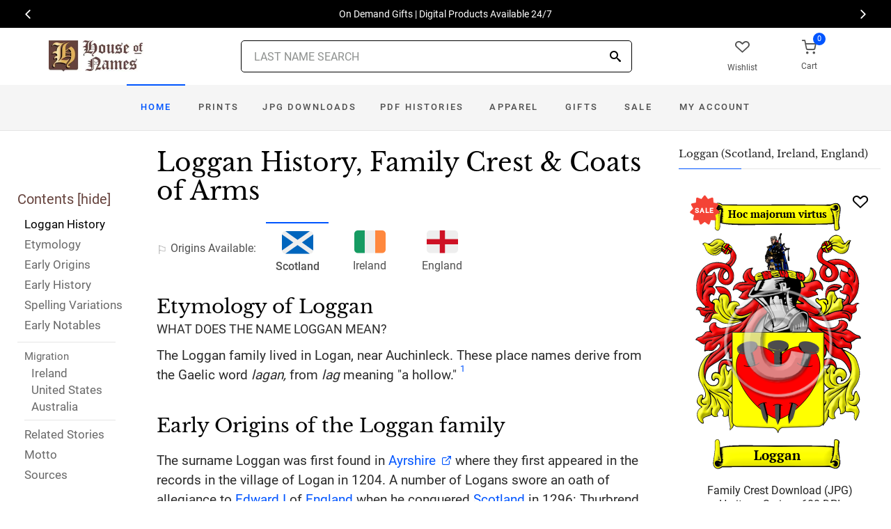

--- FILE ---
content_type: text/html; charset=utf-8
request_url: https://www.houseofnames.com/loggan-family-crest
body_size: 45027
content:
<!DOCTYPE html><html lang="en">
<head>
    <meta charset="utf-8" /><meta name="viewport" content="width=device-width, initial-scale=1" /><title>Loggan Name Meaning, Family History, Family Crest &amp; Coats of Arms</title><link rel="canonical" href="https://www.houseofnames.com/loggan-family-crest" /><meta name="distribution" content="Global" /><meta name="rating" content="General" /><meta name="language" content="EN" /><meta name="doc-type" content="Web Page" /><meta name="doc-class" content="Completed" /><meta name="copyright" content="&copy; 2004-2026 Swyrich Corporation">
        <meta name="description" content="Learn about the Loggan Family Crest, its Origin and History.  Where did the Loggan surname come from? Where did the family branches go?" />
        <link rel="preload" href="/dpreview/LOGAN/SC/Loggan/family-crest-coat-of-arms.png" as="image" fetchpriority="high">
    <link rel="preconnect" href="https://www.googletagmanager.com"><link rel="dns-prefetch" href="https://www.googletagmanager.com"><link rel="preload" as="font" type="font/woff2" href="/cdn/fonts/roboto-v20-latin-regular.woff2" crossorigin="anonymous"><link rel="preload" as="font" type="font/woff2" href="/cdn/fonts/roboto-v30-latin-500.woff2" crossorigin="anonymous"><link rel="preload" as="font" type="font/woff2" href="/cdn/fonts/libre-baskerville-v7-latin-regular.woff2" crossorigin="anonymous"><link rel="preload" as="font" type="font/woff2" href="/cdn/fonts/icomoon.woff2?1grn3q" crossorigin="anonymous">
        <link rel="preload" href="/cdn/css/fc-styles-v3.min.css" as="style"><link rel="stylesheet" media="screen" href="/cdn/css/fc-styles-v3.min.css"><link rel="preload" href="/cdn/js/fc-scripts-v30.min.js" nonce="nZj0yZaaa9" as="script">


    <link rel="apple-touch-icon" sizes="180x180" href="/cdn/img/apple-touch-icon.png"><link rel="icon" type="image/png" sizes="32x32" href="/cdn/img/favicon-32x32.png"><link rel="icon" type="image/png" sizes="16x16" href="/cdn/img/favicon-16x16.png"><link rel="manifest" href="/cdn/manifest.json"><link rel="mask-icon" href="/cdn/img/safari-pinned-tab.svg" color="#34549a"><meta name="theme-color" content="#ffffff"> 
    <meta property="og:title" content="Loggan Name Meaning, Family History, Family Crest & Coats of Arms" /><meta property="og:type" content="article" /><meta property="og:article:published_time" content="2000/1/1" /><meta property="og:article:modified_time" content="2023/3/6" /><meta property="og:article:tag" content="Loggan" /><meta property="og:article:tag" content="history" /><meta property="og:article:tag" content="family crest" /><meta property="og:article:tag" content="coat of arms" /><meta property="og:article:tag" content="Scottish" /><meta property="og:url" content="https://www.houseofnames.com/loggan-family-crest" /><meta property="og:site_name" content="HouseOfNames" /><meta property="og:description" content="Learn about the Loggan Family Crest, its Origin and History.  Where did the Loggan surname come from? Where did the family branches go?" /><meta property="og:image" content="https://www.houseofnames.com/dpreview/LOGAN/SC/Loggan/family-crest-coat-of-arms.png" /><meta property="og:image:secure_url" content="https://www.houseofnames.com/dpreview/LOGAN/SC/Loggan/family-crest-coat-of-arms.png" />
    <script type="application/ld+json">[{"@context": "http://schema.org","@type": "WebSite","name": "HouseOfNames","url": "https://www.houseofnames.com","sameAs": ["https://www.facebook.com/HouseofNames","https://www.pinterest.com/HouseofNames"]}, {"@context": "http://schema.org","@type": "Organization","url": "https://www.houseofnames.com","logo": "https://www.houseofnames.com/img/logo/logo.png","contactPoint": [{"@type": "ContactPoint","telephone": "+1-888-468-7686","contactType": "customer service"}]}, {"@context": "http://schema.org","@type": "Store","image": ["https://www.houseofnames.com/img/logo/logo.png"],"@id":"https://www.houseofnames.com","name":"HouseofNames.com","address": {"@@type": "PostalAddress","streetAddress": "633 Norris Crt, Units 1 & 2","addressLocality": "Kingston","addressRegion": "ON","postalCode": "K7P2R9","addressCountry": "CA"},"url": "https://www.houseofnames.com","telephone": "+1-888-468-7686","priceRange" : "$6 - $295","openingHoursSpecification": [{"@type": "OpeningHoursSpecification","dayOfWeek": ["Monday","Tuesday","Wednesday","Thursday"],"opens": "09:00","closes": "16:30"},{"@type": "OpeningHoursSpecification","dayOfWeek": ["Friday"],"opens": "9:00","closes": "15:00"},{"@type": "OpeningHoursSpecification","dayOfWeek": ["Saturday","Sunday"],"opens": "00:00","closes": "00:00"}]}]</script>
    
</head>
<body style="margin:0">
        <span class="anchor" id="History"> </span>
    <header class="site-header navbar-sticky">
        <div class="itemH blackBg"><div id="top-owl-carousel" class="owl-carousel" data-owl-carousel="{ &quot;nav&quot;: true, &quot;dots&quot;: false, &quot;loop&quot;: true, &quot;autoplay&quot;: true, &quot;autoplayTimeout&quot;: 7000  }"></div></div>
        <div class="topbar d-flex justify-content-between container containerFc">            
            <div class="site-branding d-flex"><a class="site-logo align-self-center" href="/"><img src="/cdn/webp/img/logo/logo.webp" width="136" height="45" alt="HouseofNames"></a></div><div class="search-box-wrap d-flex"><div class="search-box-inner align-self-center"><div class="search-box d-flex" style="padding-right:80px;padding-left:80px"><div class="search-box-form"><form id="sForm" action="/search.asp" method="get" target="_top"><div class="searchIconPos"><button aria-label="Search" type="submit" class="noBgNoBdr"><i class="icon-search1"></i></button></div><input class="form-control" type="search" id="s" name="s" autocomplete="off" placeholder="LAST NAME SEARCH"><div id="divSearchSuggest" class="divSuggest"></div></form></div></div></div></div>
            <div class="toolbar d-flex">
                <div class="toolbar-item hidden-on-mobile" style="border:none"><a href="/wishlist.asp"><div><div class="toolbar-wishlist"><i class="icon-heart-outlined"></i></div><span class="text-label">Wishlist</span></div></a></div><div class="toolbar-item visible-on-mobile mobile-menu-toggle" style="border:none"><a id="aMobileMenu" href="#"><div><i class="icon-menu"></i><span class="text-label">Menu</span></div></a></div><div class="toolbar-item" style="border:none"><a class="cartPreview" href="/shopcart.asp"><div><span class="cart-icon"><div class="toolbar-shopping-cart"><i class="icon-shopping-cart"></i></div><span id="cartCountPos1" class="count-label"> </span></span><span class="text-label toolbar-shopping-cart-text">Cart</span></div></a><div id="hdrCartPreviewPos1" class="toolbar-dropdown cart-dropdown widget-cart hidden-on-mobile"></div></div>
            </div>            
            <div class="mobile-menu"><nav class="slideable-menu"><ul class="menu" data-initial-height="385">			
                        <li><span><a href="/">Home</a></span></li><li><span><a href="/loggan/scottish/sale">Sale</a></span></li><li class="has-children printsM"><span><a href="/loggan/scottish/ps/prints">Prints</a><span class="sub-menu-toggle"></span></span></li><li class="has-children jpgDownloadsM"><span><a href="/loggan/scottish/ps/jpg-products">JPG Downloads</a><span class="sub-menu-toggle"></span></span></li><li class="has-children pdfDownloadsM"><span><a href="/loggan/scottish/ps/pdf-products">PDF Histories</a><span class="sub-menu-toggle"></span></span></li><li class="has-children apparelM"><span><a href="/loggan/scottish/ps/apparel">Apparel</a><span class="sub-menu-toggle"></span></span></li><li class="has-children giftsM"><span><a href="/loggan/scottish/gifts">Gifts</a><span class="sub-menu-toggle"></span></span></li><li class="has-children myAccountM"><span><a href="/account-login.asp">Account</a><span class="sub-menu-toggle"></span></span></li>
                    </ul></nav>
            </div>
        </div>
        <div class="navbar" style="margin:0;padding:0;">
            <div class="toolbar" style="position:absolute;left:20px;top:10px;width:136px;height:45px"><div class="toolbar-inner"><div id="logoScrolled"><a href="/"><img src="/cdn/webp/img/logo/logo.webp" width="116" height="38" alt="HouseofNames"></a></div></div></div>
            <nav class="site-menu"><ul>
                    <li class="has-megamenu active homeD homeW"><a class="homeW" href="/">Home</a></li><li class="has-megamenu headD printsD printsW"><a class="printsW" href="/loggan/scottish/ps/prints">Prints</a></li><li class="has-megamenu headD jpgDownloadsD jpgDownloadsW"><a class="jpgDownloadsW" href="/loggan/scottish/ps/jpg-products">JPG Downloads</a></li><li class="has-megamenu headD pdfDownloadsD pdfDownloadsW"><a class="pdfDownloadsW" href="/loggan/scottish/ps/pdf-products">PDF Histories</a></li><li class="has-megamenu headD apparelD apparelW"><a class="apparelW" href="/loggan/scottish/ps/apparel">Apparel</a></li><li class="has-megamenu headD giftsD giftsW"><a class="giftsW" style="white-space:nowrap" href="/loggan/scottish/gifts">Gifts</a></li><li class="has-megamenu saleW"><a class="saleW" href="/loggan/scottish/sale">Sale</a></li><li class="has-submenu headD myAccountD myAccountW"><a class="myAccountW padTForBr" href="/account-login.asp">My <span class="mnuBr"><br /></span>Account</a></li>                    
</ul>
            </nav>
            <div class="toolbar">
                <div class="toolbar-inner">
                    <div class="toolbar-item wishlistD"><a href="/wishlist.asp"><div class="marTop5"><div class="toolbar-wishlist"><i class="icon-heart-outlined"></i></div><span class="text-label">Wishlist</span></div></a></div><div class="toolbar-item"><a class="cartPreview" href="/shopcart.asp"><div class="marTop5"><span class="cart-icon"><div class="toolbar-shopping-cart"><i class="icon-shopping-cart"></i></div><span id="cartCountPos2" class="count-label"> </span></span><span class="text-label toolbar-shopping-cart-text">Cart</span></div></a><div id="hdrCartPreviewPos2" class="toolbar-dropdown cart-dropdown widget-cart"></div></div>
                </div>
            </div>
        </div>
        <div class="d-lg-none"><div class="mobileSearchBox"><div class="mobile-search posRel"><form id="searchTermForm" action="/search.asp" method="post"><div class="searchIconPos"><button aria-label="Search" type="submit" class="noBgNoBdr"><i class="icon-search1"></i></button></div><input class="form-control" type="search" id="searchTerm" name="searchTerm" autocomplete="off" placeholder="LAST NAME SEARCH"></form></div><div id="divSearchSuggestMobile" class="divSuggest"></div></div></div>
    </header>
    
    <main role="main">
        <div class="container padding-bottom-3x padding-top-1x mb-2"><div class="row"><div class="col-xl-9 col-lg-8 linked-content-container"><div id="divContent"><div id="toggleToc" class="tocHideSpec"><div class="toc tocScrollBar" style="padding-top:60px"><div class="tocHdr">Contents [<a id="aHideToc" href="#" style="color:#65423C">hide</a>]</div><div class="tocList"><a class="tocItem0" href="#History" style="color:black">Loggan History</a><a class="tocItem1" href="#Etymology">Etymology</a><a class="tocItem2" href="#Early-Origins">Early Origins</a><a class="tocItem3" href="#Early-History">Early History</a><a class="tocItem4" href="#Spelling-Variations">Spelling Variations</a><a class="tocItem5" href="#Early-Notables">Early Notables</a><div class="tocListMig"> <hr class="tocHr"><a href="#Ireland-Migration" class="tocSect6 tocSect7 tocSect8" style="font-size:15px">Migration</a><div class="padL10"><a class="tocItem6" href="#Ireland-Migration">Ireland</a><a class="tocItem7" href="#United-States-Migration">United States</a><a class="tocItem8" href="#Australia-Migration">Australia</a><hr class="tocHr"></div></div><a class="tocItem9" href="#Related-Stories">Related Stories</a><a class="tocItem10" href="#Motto-Translation">Motto</a><a class="tocItem11" href="#Citations-Info">Sources</a></div></div></div><table style="width:100%;height:100%"><tr><td class="tdToc tocHideSpec"></td><td class="vTop tdPadL"><span class="toc0"><h1><a id="aShowToc" class="tocHideSpec" href="#"><img data-src="/cdn/webp/i/contents.webp" alt="Show Contents" class="lazyload imgShowToc" /></a>Loggan History, Family Crest & Coats of Arms</h1><ul class="post-meta mb-4 ul-origins"><li><i class="icon-flag"></i>Origins <span class="desktop"> Available</span>:</li><li class="curOrigin"><div><i class="icon-scottish"><span class="path1"></span><span class="path2"></span></i></div> <strong>Scotland</strong></li><li><a href="#Ireland-Migration"><div><i class="icon-irish"><span class="path1"></span><span class="path2"></span><span class="path3"></span></i></div> Ireland</a></li><li><a href="#England"><div><i class="icon-english"><span class="path1"></span><span class="path2"></span></i></div> England</a></li></ul></span><div class="d-lg-none d-xl-none"><div class="col-lg-12 text-center"><section class="widget widget-featured-posts" style="max-width:370px;margin-right:auto;margin-left:auto;"><div class="product-card"><div><div style="min-height:391px;width:247px;margin-right:auto;margin-left:auto;margin-top:20px"><div style="position:absolute;"><a href="/loggan/scottish/p/family-crest-download-heritage-series-600"><img width="247" height="392" src="/dpreview/LOGAN/SC/Loggan/family-crest-coat-of-arms.png"  alt="Loggan Family Crest Download (JPG) Heritage Series - 600 DPI"></a></div></div></div><div class="wishlistPos" style="top:2%"><a href="#" class="lnk-wishlist " data-product-id="JPG-1001-600" aria-label="Wishlist"><div class="icon-heart-img"></div></a></div><div class="product-badge jpgOnSaleChristmas" style="display:none"></div><div class="product-badge jpgOnSale" style="display:none;"><div class="saleBadgePos"><div class="posAbs"><i class="icon-sale-badge"></i></div><div class="fcSaleBadgeText">SALE</div></div></div><div class="product-card-body" data-href="/loggan/scottish/p/family-crest-download-heritage-series-600"><h3 class="product-title"><a href="/loggan/scottish/p/family-crest-download-heritage-series-600">Family Crest Download (JPG) Heritage Series - 600 DPI</a></h3><h4 class="product-price jpgPrice"><div class='text-center'><div class='spinner-border text-gray-dark' style='width: 15px; height: 15px;' role='status'><span class='sr-only' data-nosnippet>Loading...</span></div></div></h4><div data-nosnippet><div class='text-center'><span class="ratingFont"><i class="icon-star-full"></i><i class="icon-star-full"></i><i class="icon-star-full"></i><i class="icon-star-full"></i><i class="icon-star-half"></i></span><label class="ratingFont">&nbsp;(332)</label></div><button data-href="/loggan/scottish/p/family-crest-download-heritage-series-600" class='btn btn-sm btn-outline-primary prodCardBtn'>CHOOSE OPTIONS</button></div></div></div></section></div></div><span class="anchor" id="Etymology"> </span><span class="toc1"><h2 class="fc marBot2">Etymology of Loggan</h2><div class="fcSubHdr">What does the name Loggan mean?</div><p class='text-lg'>The Loggan family lived in Logan, near Auchinleck. These place names derive from the Gaelic word <i>lagan,</i> from <i>lag</i> meaning &quot;a hollow.&quot; <a data-nosnippet class="sup" href="#Citations-Info" data-html="true" data-container="body" data-toggle="popover" data-placement="bottom" data-trigger="hover" title="" data-content="Black, George F., <em>The Surnames of Scotland Their Origin, Meaning and History.</em> New York: New York Public Library, 1946. Print. (ISBN 0-87104-172-3)" data-original-title="Citation">1</a></p></span><div class="d-lg-none d-xl-none"><div class="col-lg-12 text-center"><section class="widget widget-featured-posts fcProdMobile"><div class="product-card prodAreaMobile1 fcProdAreaMobile"><div class="text-center padT200"><div class="spinner-border text-gray-dark m-2 wh3rem" role="status"><span class="sr-only">Loading...</span></div></div></div></section></div></div><span class="anchor" id="Early-Origins"> </span><span class="toc2"><h2 class="fc pt-4">Early Origins of the Loggan family</h2></span><span class="toc2-d"><span class="anchor" id="England"></span><p id="EnglandPara"  class='text-lg'>The surname Loggan was first found in <a href='https://en.wikipedia.org/wiki/Ayrshire' target='_blank'>Ayrshire</a> where they first appeared in the records in the village of Logan in 1204. A number of Logans swore an oath of allegiance to <a href='/blogs/King-Edward-I'>Edward I</a> of <a href='/blogs/England'>England</a> when he conquered <a href='/blogs/Scotland'>Scotland</a> in 1296: Thurbrend Logan (Lord of Crougar), Lord of Crougar in Cunningham; Phillip Logan of Montrose; Walter Logan of Lanarkshire; and Andrew Logan of <a href='https://en.wikipedia.org/wiki/Wigtownshire' target='_blank'>Wigtown</a>. <a data-nosnippet class="sup" href="#Citations-Info" data-html="true" data-container="body" data-toggle="popover" data-placement="bottom" data-trigger="hover" title="" data-content="Black, George F., <em>The Surnames of Scotland Their Origin, Meaning and History.</em> New York: New York Public Library, 1946. Print. (ISBN 0-87104-172-3)" data-original-title="Citation">1</a><p class='text-lg'>In 1329, Sir Robert Logan and Sir Walter Logan were killed in <a href='/blogs/Spain'>Spain</a> while accompanying Sir James Douglas to the Holy Land with the heart of Bruce (thus the Clan&#39;s Crest). They were attempting to fulfill Robert the Bruce&#39;s request to have his heart buried in the Holy Land.</p></span><span class="anchor" id="Early-History"> </span><span class="toc3"><h2 class="fc pt-4">Early History of the Loggan family</h2><p class='text-lg'>This web page shows only a small excerpt of our Loggan research. Another 139 words (10 lines of text) covering the years 1424, 1555, 1573, 1606, 1609, 1635, 1653, 1665, 1669, 1671, 1674, 1688, 1699, 1700, 1701, 1712, 1718, 1729, 1730, 1733, 1736, 1740, 1751, 1776, 1778, 1784, 1798, 1814, 1817, 1842, 1851, 1875 and 1890 are included under the topic Early Loggan History in all our <a href="/loggan/scottish/p/coat-of-arms-extended-history-download-pdf">PDF Extended History products</a> and printed products wherever possible.</p></span><span class="anchor" id="Spelling-Variations"> </span><span class="toc4"><h2 class="fc pt-4">Loggan Spelling Variations</h2><p class='text-lg'>Over the years, Loggan has been written  It appears under these variations because medieval scribes spelled names according to sound rather than by any over-arching set of rules. <span style='color:black;text-shadow: 1px 0 0 currentColor;'>Logan, Loggan, Loganaich, MacLennan</span> and many more.</p></span><span class="anchor" id="Early-Notables"> </span><span class="toc5"><h2 class="fc pt-4">Early Notables of the Loggan family</h2><p class='text-lg'>James Logan (1674-1751), William Penn&#39;s agent in America and man of science, born at his father&#39;s house at Lurgan, co. Armagh, 20 Oct. 1674, was son of Patrick Logan, a grandson of Sir Robert Logan of Restalrig. He came to know Penn, who persuaded him to accompany him to Pennsylvania as his secretary. They sailed in September, and landed in Philadelphia in December 1699, and Logan lived in the same house in Second Street with Penn until the latter in 1701 finally returned to <a href='/blogs/England'>England</a>. Logan was then made secretary to the province, commissioner of property, receiver-general and business agent for... <br />Another 209 words (15 lines of text) are included under the topic Early Loggan Notables in all our <a href="/loggan/scottish/p/coat-of-arms-extended-history-download-pdf">PDF Extended History products</a> and printed products wherever possible.</p></span><span class="anchor" id="Ireland-Migration"> </span><span class="toc6"><h2 class="fc pt-4"><span class="fcHdrFlag"><i class="icon-irish"><span class="path1"></span><span class="path2"></span><span class="path3"></span></i></span> Migration of the Loggan family to Ireland</h2><p id='IrelandPara' class='text-lg'>Some of the Loggan family moved to <a href='/blogs/Ireland'>Ireland</a>, but this topic is not covered in this excerpt.<br /><span class='colorGray fsSm'>Another 95 words (7 lines of text) about their life in <a href='/blogs/Ireland'>Ireland</a> is included in all our <a href="/loggan/scottish/p/coat-of-arms-extended-history-download-pdf">PDF Extended History products</a> and printed products wherever possible.</span></p></span><div class="d-lg-none d-xl-none"><div class="col-lg-12 text-center"><section class="widget widget-featured-posts fcProdMobile"><div class="product-card prodAreaMobile2 fcProdAreaMobile"><div class="text-center padT200"><div class="spinner-border text-gray-dark m-2 wh3rem" role="status"><span class="sr-only">Loading...</span></div></div></div></section></div></div><div class="d-lg-none d-xl-none"><div class="col-lg-12 text-center"><section class="widget widget-featured-posts fcProdMobile"><div class="product-card prodAreaMobile3 fcProdAreaMobile"><div class="text-center padT200"><div class="spinner-border text-gray-dark m-2 wh3rem" role="status"><span class="sr-only">Loading...</span></div></div></div></section></div></div><div class="d-lg-none d-xl-none"><div class="col-lg-12 text-center"><section class="widget widget-featured-posts fcProdMobile"><div class="product-card prodAreaMobile4 fcProdAreaMobile"><div class="text-center padT200"><div class="spinner-border text-gray-dark m-2 wh3rem" role="status"><span class="sr-only">Loading...</span></div></div></div></section></div></div><div class="d-lg-none d-xl-none"><div class="col-lg-12 text-center"><section class="widget widget-featured-posts fcProdMobile"><div class="product-card prodAreaMobile5 fcProdAreaMobile"><div class="text-center padT200"><div class="spinner-border text-gray-dark m-2 wh3rem" role="status"><span class="sr-only">Loading...</span></div></div></div></section></div></div><span class="anchor" id="United-States-Migration"> </span><span class="toc7"><hr><a data-toggle="collapse" href="#SettlersUS" role="button" aria-expanded="true" aria-controls="SettlersUS"><h2 class="fc pt-4"><table class="w100Percent"><tr><td><span class="fcHdrFlag"><i class="icon-us"><span class="path1"></span><span class="path2"></span><span class="path3"></span><span class="path4"></span></i></span> Loggan migration to the United States </td><td class="tdHdrToggle"><span id='SettlersUSToggle' class='hdrToggle showX'>+</span></td></tr></table></h2></a><div class="show" id="SettlersUS"><p class='text-lg'>When these Boernician-Scottish settlers arrived in North America they brought little with them and often had restart their lives from scratch. Through time, much of their heritage was lost, and it is only this century through <a href='/blogs/Clans-of-Scotland'>Clan</a> societies and highland games that many have recovered their national heritage. Research into various historical records has revealed some of first members of the Loggan family to immigrate North America: <br /><br /><div class="padL10"><h5 class="pt-4">Loggan Settlers in United States in the 18th Century</h5><ul><li>Thomas Loggan, who settled in Charles Town [Charleston], South Carolina in 1767</li><li>Hugh Loggan, who landed in South Carolina in 1772 <a data-nosnippet href="#Citations-Info" class="sup" data-html="true" data-container="body" data-toggle="popover" data-placement="bottom" data-trigger="hover" title="" data-content="Filby, P. William, Meyer, Mary K., <em>Passenger and immigration lists index : a guide to published arrival records of about 500,000 passengers who came to the United States and Canada in the seventeenth, eighteenth, and nineteenth centuries. 1982-1985 Cumulated Supplements in Four Volumes</em> Detroit, Mich. : Gale Research Co., 1985, Print (ISBN 0-8103-1795-8)" data-original-title="Citation">2</a></li></ul><h5 class="pt-4">Loggan Settlers in United States in the 19th Century</h5><ul><li>John Loggan, who arrived in New York in 1837 <a data-nosnippet href="#Citations-Info" class="sup" data-html="true" data-container="body" data-toggle="popover" data-placement="bottom" data-trigger="hover" title="" data-content="Filby, P. William, Meyer, Mary K., <em>Passenger and immigration lists index : a guide to published arrival records of about 500,000 passengers who came to the United States and Canada in the seventeenth, eighteenth, and nineteenth centuries. 1982-1985 Cumulated Supplements in Four Volumes</em> Detroit, Mich. : Gale Research Co., 1985, Print (ISBN 0-8103-1795-8)" data-original-title="Citation">2</a></li></ul></div></div></span><span class="anchor" id="Australia-Migration"> </span><span class="toc8"><hr><a data-toggle="collapse" href="#SettlersAU" role="button" aria-expanded="true" aria-controls="SettlersAU"><h2 class="fc pt-4"><table class="w100Percent"><tr><td><span class="fcHdrFlag"><i class="icon-oc"><span class="path1"></span><span class="path2"></span><span class="path3"></span><span class="path4"></span><span class="path5"></span><span class="path6"></span></i></span> Loggan migration to <span id='spanToAvoidLink'>Australia</span> </td><td class="tdHdrToggle"><span id='SettlersAUToggle' class='hdrToggle showX'>+</span></td></tr></table></h2></a><div class="show" id="SettlersAU"><div class="padL10"><h5 class="pt-4">Loggan Settlers in <a href='/blogs/Australia'>Australia</a> in the 19th Century</h5><ul><li>Mr. John Loggan, British Convict who was convicted in Middlesex, <a href='/blogs/England'>England</a> for life, transported aboard the &quot;Countess of Harcourt&quot; on 8th April 1821, arriving in Tasmania (<a href='/blogs/Australia#Tasmania'>Van Diemen's</a> Land) <a data-nosnippet href="#Citations-Info" class="sup" data-html="true" data-container="body" data-toggle="popover" data-placement="bottom" data-trigger="hover" title="" data-content="Convict Records Voyages to <a href='/blogs/Australia'>Australia</a> (Retrieved 24th March 2021). Retrieved from https://convictrecords.com.au/ships/countess-of-harcourt" data-original-title="Citation">3</a></li></ul></div></div></span><span class="anchor" id="Related-Stories"> </span><span class="toc9" style='z-index:2'><hr><a data-toggle="collapse" href="#RelatedStories" role="button" aria-expanded="false" aria-controls="RelatedStories"><h2 class="fc pt-4"><table class="w100Percent"><tr><td>Related Stories </td><td class="tdHdrToggle"><span id='RelatedStoriesToggle' class='hdrToggle'>+</span></td></tr></table></h2></a><div class="collapse" id="RelatedStories"><ul><li><a href='/blogs/family-crest-elements'>Family Crests: Elements</a></li><li><a href="/blogs/Scotland">Scotland: home to the great Scottish clans, the northernmost country in the UK </a></li><li><a href="/blogs/King-Edward-I">Edward I</a></li><li><a href="/blogs/England">England: how does it relate to Surnames?</a></li><li><a href="/blogs/Ireland">Ireland: the Emerald Isle with a history dating back to 6,000 BC</a></li><li><a href="/blogs/Spain">Spain</a></li></ul></div></span><span class="anchor" id="Motto-Translation"> </span><span class="toc10"><hr><a data-toggle="collapse" href="#Motto" role="button" aria-expanded="true" aria-controls="Motto"><h2 class="fc pt-4"><table class="w100Percent"><tr><td>The Loggan Motto </td><td class="tdHdrToggle"><span id='MottoToggle' class='hdrToggle showX'>+</span></td></tr></table></h2></a><div class="show" id="Motto">The motto was originally a war cry or slogan. Mottoes first began to be shown with arms in the 14th and 15th centuries, but were not in general use until the 17th century. Thus the oldest coats of arms generally do not include a motto. Mottoes seldom form part of the grant of arms: Under most heraldic authorities, a motto is an optional component of the coat of arms, and can be added to or changed at will; many families have chosen not to display a motto.<br /><br /> <strong>Motto: </strong>Hoc majorum virtus<br /><strong>Motto Translation: </strong>This is the valour of my ancestors.<br /><br /></div></span><span class="anchor" id="Citations-Info"> </span><span class="toc11"><hr><a data-toggle="collapse" href="#Citations" role="button" aria-expanded="false" aria-controls="Citations"><h2 class="fc pt-4"><table class="w100Percent"><tr><td>Sources </td><td class="tdHdrToggle"><span id='CitationsToggle' class='hdrToggle'>+</span></td></tr></table></h2></a><div class="collapse" id="Citations"><ol class="olCitation"><li>Black, George F., <em>The Surnames of Scotland Their Origin, Meaning and History.</em> New York: New York Public Library, 1946. Print. (ISBN 0-87104-172-3)</li><li>Filby, P. William, Meyer, Mary K., <em>Passenger and immigration lists index : a guide to published arrival records of about 500,000 passengers who came to the United States and Canada in the seventeenth, eighteenth, and nineteenth centuries. 1982-1985 Cumulated Supplements in Four Volumes</em> Detroit, Mich. : Gale Research Co., 1985, Print (ISBN 0-8103-1795-8)</li><li>Convict Records Voyages to Australia (Retrieved 24th March 2021). Retrieved from https://convictrecords.com.au/ships/countess-of-harcourt</li></ol></div><hr></span><br /><a href="https://www.facebook.com/HouseofNames"><img width="158" height="30" class="lazyload" src="[data-uri]" data-src="/cdn/webp/i/facebook-likes.webp" alt="Houseofnames.com on Facebook"></a></td></tr></table></div></div><div class="col-xl-3 col-lg-4"><aside id="asidebar" class="sidebar sidebar-offcanvas position-left"><span class="sidebar-close"><i class="icon-x"></i></span><section class="widget widget-categories"><h3 class="widget-title">Loggan (Scotland, Ireland, England)</h3><div id="firstProdRight" class="product-card"><div><div style="min-height:391px;width:247px;margin-right:auto;margin-left:auto;margin-top:20px"><div style="position:absolute;"><a href="/loggan/scottish/p/family-crest-download-heritage-series-600"><img width="247" height="392" src="/dpreview/LOGAN/SC/Loggan/family-crest-coat-of-arms.png"  alt="Loggan Family Crest Download (JPG) Heritage Series - 600 DPI"></a></div></div></div><div class="wishlistPos" style="top:1.5%"><a href="#" class="lnk-wishlist " data-product-id="JPG-1001-600" aria-label="Wishlist"><div class="icon-heart-img"></div></a></div><div class="product-badge jpgOnSaleChristmas" style="display:none"></div><div class="product-badge jpgOnSale" style="display:none"><div class="saleBadgePos"><div class="posAbs"><i class="icon-sale-badge"></i></div><div class="fcSaleBadgeText">SALE</div></div></div><div class="product-card-body" data-href="/loggan/scottish/p/family-crest-download-heritage-series-600"><h3 class="product-title"><a href="/loggan/scottish/p/family-crest-download-heritage-series-600">Family Crest Download (JPG) Heritage Series - 600 DPI</a></h3><h4 class="product-price jpgPrice"><div class='text-center'><div class='spinner-border text-gray-dark' style='width: 15px; height: 15px;' role='status'><span class='sr-only' data-nosnippet>Loading...</span></div></div></h4><div data-nosnippet><div class='text-center'><span class="ratingFont"><i class="icon-star-full"></i><i class="icon-star-full"></i><i class="icon-star-full"></i><i class="icon-star-full"></i><i class="icon-star-half"></i></span><label class="ratingFont">&nbsp;(332)</label></div><button data-href="/loggan/scottish/p/family-crest-download-heritage-series-600" class='btn btn-sm btn-outline-primary prodCardBtn'>CHOOSE OPTIONS</button></div></div></div></section><section class="widget widget-featured-posts"><h3 class="widget-title">Top Sellers</h3><div class="padding-bottom-2x prodAreaPadBot1"><div class="product-card"><div class="product-card prodArea1" style="height:575px;"><div class="text-center padT200"><div class="spinner-border text-gray-dark m-2 wh3rem" role="status"><span class="sr-only">Loading...</span></div></div></div></div></div><div class="padding-bottom-2x prodAreaPadBot2"><div class="product-card"><div class="product-card prodArea2" style="height:575px;"><div class="text-center padT200"><div class="spinner-border text-gray-dark m-2 wh3rem" role="status"><span class="sr-only">Loading...</span></div></div></div></div></div><div class="padding-bottom-2x prodAreaPadBot3"><div class="product-card"><div class="product-card prodArea3" style="height:575px;"><div class="text-center padT200"><div class="spinner-border text-gray-dark m-2 wh3rem" role="status"><span class="sr-only">Loading...</span></div></div></div></div></div><div class="padding-bottom-2x prodAreaPadBot4"><div class="product-card"><div class="product-card prodArea4" style="height:575px;"><div class="text-center padT200"><div class="spinner-border text-gray-dark m-2 wh3rem" role="status"><span class="sr-only">Loading...</span></div></div></div></div></div><div class="padding-bottom-2x prodAreaPadBot5"><div class="product-card"><div class="product-card prodArea5" style="height:575px;"><div class="text-center padT200"><div class="spinner-border text-gray-dark m-2 wh3rem" role="status"><span class="sr-only">Loading...</span></div></div></div></div></div></section></aside></div></div></div><script id="jsonVal" type="application/ld+json">{"t":"n","ScotlandAndEnglandSamePara":false,"lnksHoverURL":["/blogs/Scotland","/blogs/King-Edward-I","/blogs/England","/blogs/Ireland","/blogs/Spain","/blogs/Australia#Tasmania","/blogs/Australia"],"lnksHoverSummary":["<strong>Scotland</strong> or <strong>Gaelic: Alba or Alban</strong> is a country that is part of the United Kingdom. As the northernmost country of the UK, its land mass covers more than a third of the island of Great Britain","King Edward I(1239-1307),&nbsp;was crowned the King of England in 1272 at Westminster Abbey. He remained King until&nbsp;his death on 7 July 1307.","<strong>England</strong> is a country that is part of the United Kingdom. It occupies more than half of the land of the area. It shares its borders with Wales to the West and Scotland the to its north. Laced by great rivers and small streams, England is a fertile land which has supported a thriving agricultural economy for millenia.","<strong>Ireland</strong> was first settled around 6000 BC by a race of Middle Stone Age hunter-gatherers who lived there. They tended to hunt such creatures as the megaceros, a giant variety of deer so large that their antlers spanned ten feet.","<strong>Spain, </strong>which is presently a state that includes the Balearic and Canary Islands and is in southwestern Europe, was originally settled by the Iberians. In the first millennium BC, the Celts, who were from central Europe, invaded and began to mingle with the native Iberians. ","From its founding until the last prison ship set sail in 1868, <strong>Van Diemen's Land</strong> was the primary penal colony in Australia and over 75,000 convicts were transported there.","Dutch navigator <strong>Willem Jansz</strong> aboard the Duyfken was the first European to land in waht is now known as <strong>Australia</strong> in 1606. He charted much of the Gulf of Carpentaria, located on the northern coast of Australia. In 1616, another Dutch captain, Dirk Hartog, landed on the west coast of Australia near Shark Bay."],"lnksHoverSummaryImgURL":["/cdn/webp/i/kb/200w/scotland-med2.webp","","","","","",""],"s":"Loggan","sU":"LOGAN","oC":"SC","o":"Scottish","o2":"Scottish","cOk":true,"c":"/dpreview/LOGAN/SC/Loggan/family-crest-coat-of-arms.png","c2":"/dpreview/LOGAN/SC/Loggan/family-crest-coat-of-arms.png","lU":"2023/3/6","v":"1","sections":["","SettlersUS","SettlersCA","SettlersAU","SettlersNZ","SettlersZA","SettlersWI","Settlers","ContemporaryNotable","ContemporaryNotables","HistoricEvents","RelatedStories","Motto","SuggestedReading","Citations",""]}</script>
    </main>    
    <div id="footerServices"></div><footer class="site-footer"><div class="container"><div id="footerLinks" style="min-height:840px"></div><p class="footer-copyright">&copy; 2000- 2026 Swyrich Corporation, all rights reserved. See <a href="/terms-of-use">Terms of Use</a> for details.</p></div></footer><a class="scroll-to-top-btn" href="#" aria-label="Scroll to Top"><i class="icon-chevron-up"></i></a><div class="site-backdrop"></div>
    <div class="modal fade" id="modalRemoveItem" tabindex="-1" role="dialog"><div class="modal-dialog" role="document"><div class="modal-content"><div class="modal-header"><h4 class="modal-title">Remove Item</h4><button class="close" type="button" data-dismiss="modal" aria-label="Close"><span aria-hidden="true">&times;</span></button></div><div class="modal-body"><div id="assocItemWarning" style="display:none"><p>WARNING!</p><p>Removing this item from your shopping cart will remove your associated sale items.</p></div><p id="removeItemMsg">Are you sure you want to delete this item from your shopping cart?</p></div><div class="modal-footer"><button class="btn btn-outline-secondary btn-sm" type="button" data-dismiss="modal">Close</button><input type="hidden" id="removeItem"><input type="hidden" id="removeItemNo"><button id="btnFooterRemoveItem" class="btn btn-primary btn-sm" type="button">Remove Item</button></div></div></div></div><div class="modal fade" id="modalEmailNewsletter" tabindex="-1" role="dialog"><div class="modal-dialog" role="document"><div class="modal-content"><div class="modal-header"><h4 class="modal-title">HouseofNames E-Newsletter Sign Up</h4><button class="close" type="button" data-dismiss="modal" aria-label="Close"><span aria-hidden="true">&times;</span></button></div><iframe id="iFrameEmailNewsletter" style="width:100%;height:650px;border:none;padding:0px;margin:0px"></iframe></div></div></div>
    <script id="jsonTopProd" type="application/ld+json">{"uCS":false,"topProdJpg":{"u":true,"p":"<del>$15.95<\/del>$11.95"},"topProdNoCOA":{"u":true,"p":"<del>$16.25<\/del>$12.18"},"topProdNoHist":{"u":true,"p":"<del>$15.95<\/del>$11.95"}}</script>
    <script id="jsonMenu" type="application/ld+json">{"northAm":"y","USAvail":"n","OCAvail":"y","ca":"n","us":"y","oc":"n","menu":[{"name":"prints","items":[{"l":"/ps/frames","t":"Framed","items":[{"l":"/ps/coat-of-arms-framed","t":"Coat of Arms"},{"l":"/ps/armorials-framed","t":"Armorials"},{"l":"/ps/surnames-framed","t":"Surname Histories"},{"l":"/ps/anniversaries","t":"Anniversary"},{"l":"/ps/framed-packages","t":"Framed Packages"}]},{"l":"/ps/prints","t":"Prints","items":[{"l":"/ps/coat-of-arms-prints","t":"Coat of Arms"},{"l":"/ps/armorial-prints","t":"Armorials"},{"l":"/ps/surname-prints","t":"Surname histories"},{"l":"/ps/anniversaries","t":"Anniversary"},{"l":"/ps/symbolism","t":"Symbolism"},{"l":"/ps/print-packages","t":"Print packages"}]},{"l":"/ps/hand-made-products","t":"Hand Made Products","items":[{"l":"/ps/hand-painted-plaques","t":"Painted Plaques"}]}]},{"name":"jpgDownloads","items":[{"l":"/ps/jpg-products","t":"600 dpi JPG Images","items":[{"l":"family-crest-download-heritage-series-600","t":"Heritage Series - 600 dpi"},{"l":"family-crest-download-book-plated-600","t":"Book Plated - 600 dpi"},{"l":"family-crest-download-legacy-series-600","t":"Legacy Series - 600 dpi"}]},{"l":"/ps/jpg-products","t":"300 dpi JPG Images","items":[{"l":"family-crest-download-heritage-series-300","t":"Heritage Series - 300 dpi"},{"l":"family-crest-download-book-plated-300","t":"Book Plated - 300 dpi"},{"l":"family-crest-download-legacy-series-300","t":"Legacy Series - 300 dpi"}]},{"l":"/ps/jpg-products","t":"150 dpi JPG Images","items":[{"l":"family-crest-download-heritage-series-150","t":"Heritage Series - 150 dpi"},{"l":"family-crest-download-book-plated-150","t":"Book Plated - 150 dpi"},{"l":"family-crest-download-legacy-series-150","t":"Legacy Series - 150 dpi"}]}]},{"name":"pdfDownloads","items":[{"l":"/ps/pdf-products","t":"PDF Surname Histories","items":[{"northAm":"n","l":"extended-surname-history-download-pdf-a4","t":"Extended Surname"},{"northAm":"n","l":"coat-of-arms-extended-history-download-pdf-a4","t":"Coats of Arms, Symbolism + Surname"},{"northAm":"n","l":"surname-history-download-pdf-a4","t":"Surname"},{"northAm":"y","l":"extended-surname-history-download-pdf","t":"Extended Surname"},{"northAm":"y","l":"coat-of-arms-extended-history-download-pdf","t":"Coats of Arms, Symbolism + Surname"},{"northAm":"y","l":"surname-history-download-pdf","t":"Surname"}]},{"l":"/ps/pdf-symbolisms","t":"Other","items":[{"northAm":"n","l":"deluxe-symbolism-download-pdf-a4","t":"Deluxe Symbolism"},{"northAm":"n","l":"coat-of-arms-symbolism-download-pdf-a4","t":"Symbolism"},{"northAm":"y","l":"deluxe-symbolism-download-pdf","t":"Deluxe Symbolism"},{"northAm":"y","l":"coat-of-arms-symbolism-download-pdf","t":"Symbolism"}]}]},{"name":"apparel","items":[{"l":"coat-of-arms-tshirt","t":"T-Shirts","items":[{"l":"coat-of-arms-tshirt","t":"White T-Shirt"},{"l":"coat-of-arms-tshirt-grey","t":"Grey T-Shirt"}]},{"l":"/ps/sweat-shirts-and-hoodies","t":"Hooded Sweatshirts","items":[{"l":"coat-of-arms-sweater-white","t":"White Sweatshirt"},{"l":"coat-of-arms-sweater-grey","t":"Grey Sweatshirt"}]}]},{"name":"gifts","items":[{"l":"/ps/packages","t":"Gift Packages","items":[{"l":"/ps/packages","t":"Sets + Pairs"},{"l":"/ps/framed-packages","t":"Framed Packages"}]},{"l":"/ps/downloads","t":"Last Minute Gifts","items":[{"l":"/ps/jpg-products","t":"JPG Coat of Arms"},{"l":"/ps/pdf-products","t":"PDF Surname Histories"},{"l":"/ps/pdf-symbolisms","t":"PDF Symbolisms"}]}]},{"name":"myAccount","items":[{"l":"/account-login.asp","t":"View My Orders"},{"l":"/wishlist.asp","t":"Wishlist"},{"l":"/account-password-recovery.asp","t":"Password Reset"}]}]}</script>   
    <script src="/cdn/js/fc-scripts-v30.min.js" nonce="nZj0yZaaa9"></script>    <script async src="https://www.googletagmanager.com/gtag/js?id=AW-1072686429" nonce="nZj0yZaaa9"></script>
    <script nonce="nZj0yZaaa9">
        window.dataLayer = window.dataLayer || [];function gtag(){dataLayer.push(arguments);}gtag('js', new Date());gtag('config', 'AW-1072686429');</script>
    <script async src="https://www.googletagmanager.com/gtag/js?id=G-2TZHCT45YT" nonce="nZj0yZaaa9"></script>
    <script nonce="nZj0yZaaa9">window.dataLayer = window.dataLayer || [];   function gtag(){dataLayer.push(arguments);}   gtag('js', new Date());   gtag('config', 'G-2TZHCT45YT'); </script>



<div id="topBannerInfo" style="display:none"><div class="item itemH"><div class="itemInfo"><table class="w100Percent"><tr><td class="text-center itemH">On Demand Gifts | Digital Products Available 24/7 </td></tr></table></div></div><div class="item itemH"><div class="itemInfo"><table class="w100Percent"><tr><td class="text-center itemH">A Gift for Everyone on your List is a Click Away  - <a class="digitalW  padTForBr" href="/ps/holiday-gifts"><u>Shop Now</u></a></td></tr></table></div></div></div>    <script nonce="nZj0yZaaa9">$("#top-owl-carousel").html($("#topBannerInfo").html());</script>

    <div class="pswp" tabindex="-1" role="dialog" aria-hidden="true"><div class="pswp__bg"></div><div class="pswp__scroll-wrap"><div class="pswp__container"><div class="pswp__item"></div><div class="pswp__item"></div><div class="pswp__item"></div></div><div class="pswp__ui pswp__ui--hidden"><div class="pswp__top-bar"><div class="pswp__counter"></div><button class="pswp__button pswp__button--close" title="Close (Esc)"></button><button class="pswp__button pswp__button--share" title="Share"></button><button class="pswp__button pswp__button--fs" title="Toggle fullscreen"></button><button class="pswp__button pswp__button--zoom" title="Zoom in/out"></button><div class="pswp__preloader"><div class="pswp__preloader__icn"><div class="pswp__preloader__cut"><div class="pswp__preloader__donut"></div></div></div></div></div><div class="pswp__share-modal pswp__share-modal--hidden pswp__single-tap"><div class="pswp__share-tooltip"></div></div><button class="pswp__button pswp__button--arrow--left" title="Previous (arrow left)"></button><button class="pswp__button pswp__button--arrow--right" title="Next (arrow right)"></button><div class="pswp__caption"><div class="pswp__caption__center"></div></div></div></div></div>
<div class="modal inmodal fade" id="modalResults" tabindex="-1" role="dialog" aria-hidden="true" style="min-width:100%;padding:0;margin:0;"><div class="modal-dialog" style="min-width:100%;padding:0;margin:0;margin-left:4px;margin-top:4px;"><div class="modal-content"><div class="modal-header"><div class="modal-body"><span id="modalText"></span>&nbsp;&nbsp;<button class="btn btn-secondary btn-sm mb-0" type="button" data-dismiss="modal" aria-label="Close" style="margin:0">Close</button></div></div></div></div><script  nonce="nZj0yZaaa9">$(".lnk-promo").click(function(){$.post("/api/applyPromoCode.asp",{promoCode: $(this).data("promo-code")},function(data,status){if(status=="success"){var returnData = $.parseJSON(data);if (returnData['errStr'] != null){$('#modalText').html( returnData['errStr']);$('#modalResults').modal();}else{$(".altAd").hide();$(".altAdMobile").hide();if(parseInt($(window).width())>=992){$(".altAdPromoAdded").show();}else{$(".altAdMobilePromoAdded").show();}}}else{$('#modalText').html("An error occurred.");$('#modalResults').modal();}});return false;});</script>    </body>
</html>
